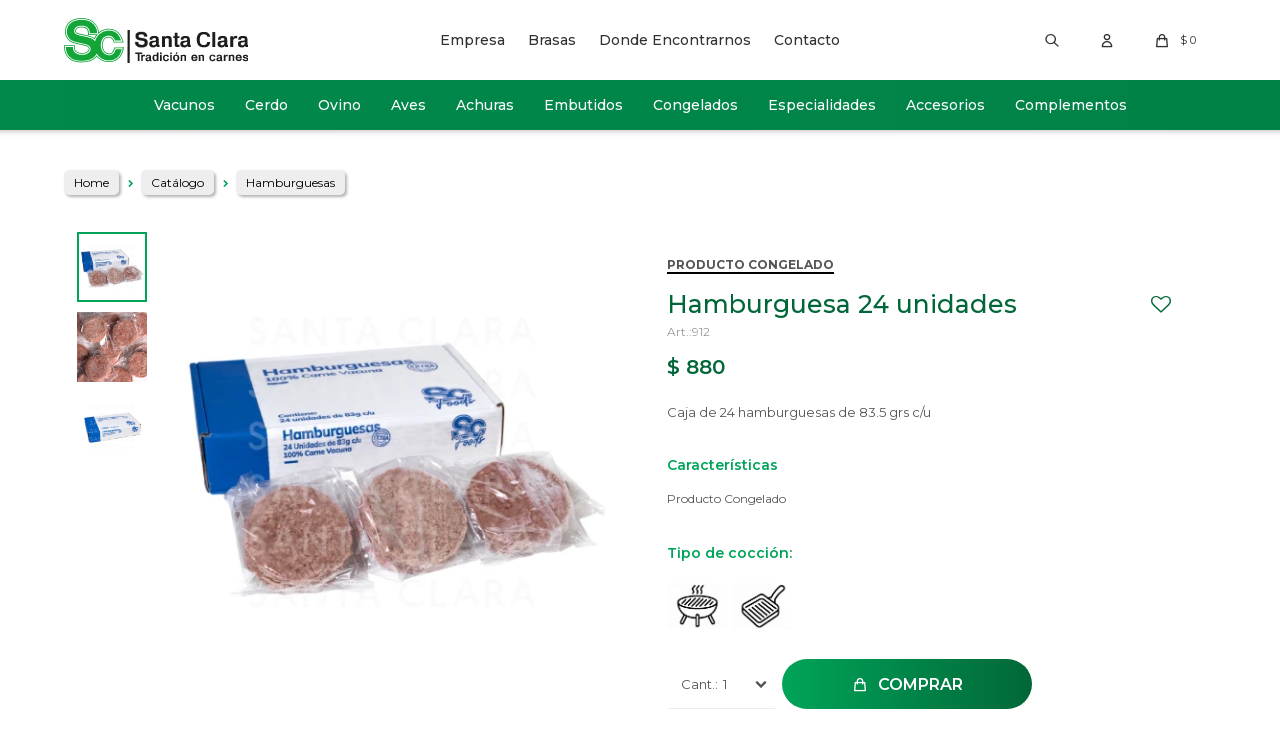

--- FILE ---
content_type: text/html; charset=utf-8
request_url: https://www.santaclara.uy/catalogo/hamburguesa-24-unidades_912_912
body_size: 9794
content:
 <!DOCTYPE html> <html lang="es" class="no-js"> <head itemscope itemtype="http://schema.org/WebSite"> <meta charset="utf-8" /> <script> const GOOGLE_MAPS_CHANNEL_ID = '38'; </script> <link rel='preconnect' href='https://f.fcdn.app' /> <link rel='preconnect' href='https://fonts.googleapis.com' /> <link rel='preconnect' href='https://www.facebook.com' /> <link rel='preconnect' href='https://www.google-analytics.com' /> <link rel="dns-prefetch" href="https://cdnjs.cloudflare.com" /> <title itemprop='name'>Hamburguesa 24 unidades - Frigorífico Santa Clara — Santa Clara</title> <meta name="description" content="Caja de 24 hamburguesas de 83.5 grs c/u" /> <meta name="keywords" content="" /> <link itemprop="url" rel="canonical" href="https://www.santaclara.uy/catalogo/hamburguesa-24-unidades_912_912" /> <meta property="og:title" content="Hamburguesa 24 unidades - Frigorífico Santa Clara — Santa Clara" /><meta property="og:description" content="Caja de 24 hamburguesas de 83.5 grs c/u" /><meta property="og:type" content="product" /><meta property="og:image" content="https://f.fcdn.app/imgs/50686a/www.santaclara.uy/abscuy/c6d7/webp/catalogo/912_912_1/480x480/hamburguesa-24-unidades-hamburguesa-24-unidades.jpg"/><meta property="og:url" content="https://www.santaclara.uy/catalogo/hamburguesa-24-unidades_912_912" /><meta property="og:site_name" content="Santa Clara" /> <meta name='twitter:description' content='Caja de 24 hamburguesas de 83.5 grs c/u' /> <meta name='twitter:image' content='https://f.fcdn.app/imgs/50686a/www.santaclara.uy/abscuy/c6d7/webp/catalogo/912_912_1/480x480/hamburguesa-24-unidades-hamburguesa-24-unidades.jpg' /> <meta name='twitter:url' content='https://www.santaclara.uy/catalogo/hamburguesa-24-unidades_912_912' /> <meta name='twitter:card' content='summary' /> <meta name='twitter:title' content='Hamburguesa 24 unidades - Frigorífico Santa Clara — Santa Clara' /> <script>document.getElementsByTagName('html')[0].setAttribute('class', 'js ' + ('ontouchstart' in window || navigator.msMaxTouchPoints ? 'is-touch' : 'no-touch'));</script> <script> var FN_TC = { M1 : 39.11, M2 : 1 }; </script> <meta id='viewportMetaTag' name="viewport" content="width=device-width, initial-scale=1.0, maximum-scale=1,user-scalable=no"> <link rel="shortcut icon" href="https://f.fcdn.app/assets/commerce/www.santaclara.uy/ad1e_2be9/public/web/favicon.ico" /> <link rel="apple-itouch-icon" href="https://f.fcdn.app/assets/commerce/www.santaclara.uy/2d36_f50e/public/web/favicon.png" /> <link rel="preconnect" href="https://fonts.googleapis.com"> <link rel="preconnect" href="https://fonts.gstatic.com" crossorigin> <link href="https://fonts.googleapis.com/css2?family=Montserrat:ital,wght@0,100..900;1,100..900&display=swap" rel="stylesheet"> <link href="https://fonts.googleapis.com/css2?family=Material+Symbols+Outlined" rel="stylesheet" /> <link href="https://f.fcdn.app/assets/commerce/www.santaclara.uy/0000_f507/s.99786595482341491139493892455513.css" rel="stylesheet"/> <script src="https://f.fcdn.app/assets/commerce/www.santaclara.uy/0000_f507/s.22465061166620637415271552419205.js"></script> <!--[if lt IE 9]> <script type="text/javascript" src="https://cdnjs.cloudflare.com/ajax/libs/html5shiv/3.7.3/html5shiv.js"></script> <![endif]--> <link rel="manifest" href="https://f.fcdn.app/assets/manifest.json" /> </head> <body id='pgCatalogoDetalle' class='headerMenuFullWidth footer2 headerSubMenuFade buscadorSlideTop compraSlide compraLeft filtrosFixed fichaMobileFixedActions items4 layout03'> <div id="pre"> <div id="wrapper"> <header id="header" role="banner"> <div class="cnt"> <div id="logo"><a href="/"><img src="https://f.fcdn.app/assets/commerce/www.santaclara.uy/24c2_84c5/public/web/img/logo.svg" alt="Santa Clara" /></a></div> <nav id="menu" data-fn="fnMainMenu"> <ul class="lst main"> <li class="it vacunos"> <a target="_self" href="https://www.santaclara.uy/vacunos" class="tit">Vacunos</a> <div class="subMenu"> <div class="cnt"> <ul> <li class="hdr "><a target="_self" href="javascript:;" class="tit">Cortes vacunos</a></li> <li><a href="https://www.santaclara.uy/vacunos/aranita" target="_self">Arañita</a></li> <li><a href="https://www.santaclara.uy/vacunos/asado" target="_self">Asado</a></li> <li><a href="https://www.santaclara.uy/vacunos/bife-ancho" target="_self">Bife ancho</a></li> <li><a href="https://www.santaclara.uy/vacunos/bife-angosto" target="_self">Bife angosto</a></li> <li><a href="https://www.santaclara.uy/vacunos/bife-de-vacio" target="_self">Bife de vacío</a></li> <li><a href="https://www.santaclara.uy/vacunos/carne-picada" target="_self">Carne picada</a></li> <li><a href="https://www.santaclara.uy/vacunos/colita-de-cuadril" target="_self">Colita de cuadril</a></li> <li><a href="https://www.santaclara.uy/vacunos/costillas" target="_self">Costillas</a></li> <li><a href="https://www.santaclara.uy/vacunos/cuadril" target="_self">Cuadril</a></li> <li><a href="https://www.santaclara.uy/vacunos/entrana" target="_self">Entraña</a></li> <li><a href="https://www.santaclara.uy/vacunos/lomo" target="_self">Lomo</a></li> <li><a href="https://www.santaclara.uy/vacunos/matambre" target="_self">Matambre</a></li> <li><a href="https://www.santaclara.uy/vacunos/nalga" target="_self">Nalga</a></li> <li><a href="https://www.santaclara.uy/vacunos/paleta" target="_self">Paleta</a></li> <li><a href="https://www.santaclara.uy/vacunos/picana" target="_self">Picaña</a></li> <li><a href="https://www.santaclara.uy/vacunos/pulpon" target="_self">Pulpón</a></li> <li><a href="https://www.santaclara.uy/vacunos/peceto" target="_self">Peceto</a></li> <li><a href="https://www.santaclara.uy/vacunos/lengua" target="_self">Lengua</a></li> </ul> <ul> <li class="hdr "><a target="_self" href="javascript:;" class="tit">Tipos de cocción</a></li> <li><a href="https://www.santaclara.uy/vacunos?tipo-de-coccion=olla" target="_self">Olla</a></li> <li><a href="https://www.santaclara.uy/vacunos?tipo-de-coccion=parrilla" target="_self">Parrilla</a></li> <li><a href="https://www.santaclara.uy/vacunos?tipo-de-coccion=plancha" target="_self">Plancha</a></li> <li><a href="https://www.santaclara.uy/vacunos?tipo-de-coccion=horno" target="_self">Horno</a></li> </ul> <ul> <li class="hdr "><a target="_self" href="javascript:;" class="tit">Tipo</a></li> <li><a href="https://www.santaclara.uy/vacunos?tipo=feedlot" target="_self">Feedlot</a></li> <li><a href="https://www.santaclara.uy/vacunos?tipo=angus" target="_self">Angus</a></li> </ul> </div> </div> </li> <li class="it cerdo"> <a target="_self" href="https://www.santaclara.uy/cerdo" class="tit">Cerdo</a> <div class="subMenu"> <div class="cnt"> <ul> <li class="hdr "><a target="_self" href="javascript:;" class="tit">Cortes de cerdo</a></li> <li><a href="https://www.santaclara.uy/cerdo/bondiola" target="_self">Bondiola</a></li> <li><a href="https://www.santaclara.uy/cerdo/carne-picada-de-cerdo" target="_self">Carne picada de cerdo</a></li> <li><a href="https://www.santaclara.uy/cerdo/carre-de-cerdo" target="_self">Carre de cerdo</a></li> <li><a href="https://www.santaclara.uy/cerdo/costillas-de-cerdo" target="_self">Costillas de cerdo</a></li> <li><a href="https://www.santaclara.uy/cerdo/pamplonas" target="_self">Pamplonas</a></li> <li><a href="https://www.santaclara.uy/cerdo/secreto" target="_self">Secreto</a></li> <li><a href="https://www.santaclara.uy/cerdo/cerdo-matambrito" target="_self">Matambrito</a></li> <li><a href="https://www.santaclara.uy/cerdo/cerdo-solomillo" target="_self">Solomillo</a></li> <li><a href="https://www.santaclara.uy/cerdo/asado-de-cerdo" target="_self">Asado de Cerdo</a></li> </ul> <ul> <li class="hdr "><a target="_self" href="javascript:;" class="tit">Tipo de cocción</a></li> <li><a href="https://www.santaclara.uy/cerdo?tipo-de-coccion=olla" target="_self">Olla</a></li> <li><a href="https://www.santaclara.uy/cerdo?tipo-de-coccion=parrilla" target="_self">Parrilla</a></li> <li><a href="https://www.santaclara.uy/cerdo?tipo-de-coccion=plancha" target="_self">Plancha</a></li> <li><a href="https://www.santaclara.uy/cerdo?tipo-de-coccion=horno" target="_self">Horno</a></li> </ul> </div> </div> </li> <li class="it ovino"> <a target="_self" href="https://www.santaclara.uy/ovino" class="tit">Ovino</a> <div class="subMenu"> <div class="cnt"> <ul> <li class="hdr "><a target="_self" href="javascript:;" class="tit">Cortes ovinos</a></li> <li><a href="https://www.santaclara.uy/ovino/asado-ovino" target="_self">Asado Ovino</a></li> <li><a href="https://www.santaclara.uy/ovino/cordero" target="_self">Cordero</a></li> <li><a href="https://www.santaclara.uy/ovino/cuadril-de-cordero" target="_self">Cuadril de cordero</a></li> <li><a href="https://www.santaclara.uy/ovino/lomo-de-cordero" target="_self">Lomo de cordero</a></li> <li><a href="https://www.santaclara.uy/ovino/paleta-de-cordero" target="_self">Paleta de cordero</a></li> <li><a href="https://www.santaclara.uy/ovino/pierna" target="_self">Pierna</a></li> </ul> <ul> <li class="hdr "><a target="_self" href="javascript:;" class="tit">Tipo de cocción</a></li> <li><a href="https://www.santaclara.uy/ovino?tipo-de-coccion=parrilla" target="_self">Parrilla</a></li> <li><a href="https://www.santaclara.uy/ovino?tipo-de-coccion=horno" target="_self">Horno</a></li> </ul> </div> </div> </li> <li class="it aves"> <a target="_self" href="https://www.santaclara.uy/aves" class="tit">Aves</a> <div class="subMenu"> <div class="cnt"> <ul> <li class=" suprema"><a target="_self" href="https://www.santaclara.uy/aves/suprema" class="tit">Suprema</a></li> <li class=" milanesas-de-pollo"><a target="_self" href="https://www.santaclara.uy/aves/milanesas/milanesas-de-pollo" class="tit">Milanesas de pollo</a></li> <li class=" pata"><a target="_self" href="https://www.santaclara.uy/aves/pata" class="tit">Pata</a></li> <li class=" muslo"><a target="_self" href="https://www.santaclara.uy/aves/muslo" class="tit">Muslo</a></li> <li class=" elaborados"><a target="_self" href="https://www.santaclara.uy/aves/elaborados" class="tit">Elaborados</a></li> </ul> </div> </div> </li> <li class="it achuras"> <a target="_self" href="https://www.santaclara.uy/achuras" class="tit">Achuras</a> <div class="subMenu"> <div class="cnt"> <ul> <li class=" chinchulin"><a target="_self" href="https://www.santaclara.uy/achuras/chinchulin" class="tit">Chinchulín</a></li> <li class=" chotos"><a target="_self" href="https://www.santaclara.uy/achuras/chotos" class="tit">Chotos</a></li> <li class=" mollejas"><a target="_self" href="https://www.santaclara.uy/achuras/mollejas" class="tit">Mollejas</a></li> <li class=" mondongo"><a target="_self" href="https://www.santaclara.uy/achuras/mondongo" class="tit">Mondongo</a></li> <li class=" rinones"><a target="_self" href="https://www.santaclara.uy/achuras/rinones" class="tit">Riñones</a></li> <li class=" tripa-gorda"><a target="_self" href="https://www.santaclara.uy/achuras/tripa-gorda" class="tit">Tripa gorda</a></li> </ul> </div> </div> </li> <li class="it embutidos"> <a target="_self" href="https://www.santaclara.uy/embutidos" class="tit">Embutidos</a> <div class="subMenu"> <div class="cnt"> <ul> <li class=" chorizos"><a target="_self" href="https://www.santaclara.uy/embutidos/chorizos" class="tit">Chorizos</a></li> <li class=" morcillas"><a target="_self" href="https://www.santaclara.uy/embutidos/morcillas" class="tit">Morcillas</a></li> </ul> </div> </div> </li> <li class="it congelados"> <a target="_self" href="https://www.santaclara.uy/congelados" class="tit">Congelados</a> <div class="subMenu"> <div class="cnt"> <ul> <li class=" milanesas"><a target="_self" href="https://www.santaclara.uy/congelados/milanesas" class="tit">Milanesas</a></li> <li class=" hamburguesas"><a target="_self" href="https://www.santaclara.uy/congelados/hamburguesas" class="tit">Hamburguesas</a></li> <li class=""><a target="_self" href="/vacunos/carne-picada?presentacion=producto-congelado" class="tit">Carne picada</a></li> <li class=""><a target="_self" href="/cerdo/carne-picada-de-cerdo?presentacion=producto-congelado" class="tit">Carne picada de cerdo</a></li> <li class=""><a target="_self" href="/cerdo/bondiola?presentacion=producto-congelado" class="tit">Bondiola</a></li> <li class=""><a target="_self" href="/cerdo/secreto?presentacion=producto-congelado" class="tit">Secreto</a></li> <li class=""><a target="_self" href="/cerdo/carre-de-cerdo?presentacion=producto-congelado" class="tit">Carre de cerdo</a></li> <li class=""><a target="_self" href="/cerdo/pamplonas?presentacion=producto-congelado" class="tit">Pamplonas</a></li> </ul> </div> </div> </li> <li class="it especialidades"> <a target="_self" href="https://www.santaclara.uy/especialidades" class="tit">Especialidades</a> <div class="subMenu"> <div class="cnt"> <ul> <li class=" bife-ancho"><a target="_self" href="https://www.santaclara.uy/especialidades/bife-ancho" class="tit">Bife ancho</a></li> <li class=" bife-angosto"><a target="_self" href="https://www.santaclara.uy/especialidades/bife-angosto" class="tit">Bife angosto</a></li> <li class=" costillas"><a target="_self" href="https://www.santaclara.uy/especialidades/costillas" class="tit">Costillas</a></li> </ul> </div> </div> </li> <li class="it accesorios"> <a target="_self" href="https://www.santaclara.uy/accesorios" class="tit">Accesorios</a> <div class="subMenu"> <div class="cnt"> <ul> <li class=" remeras"><a target="_self" href="https://www.santaclara.uy/accesorios/remeras" class="tit">Indumentaria</a></li> <li class=" manual-de-parrilla"><a target="_self" href="https://www.santaclara.uy/accesorios/manual-de-parrilla" class="tit">Manual de parrilla</a></li> <li class=" posters-brasas"><a target="_self" href="https://www.santaclara.uy/accesorios/posters-brasas" class="tit">Pósters Brasas</a></li> </ul> </div> </div> </li> <li class="it complementos"> <a target="_self" href="https://www.santaclara.uy/complementos" class="tit">Complementos</a> <div class="subMenu"> <div class="cnt"> <ul> <li class=" pan-de-ajo"><a target="_self" href="https://www.santaclara.uy/complementos/pan-de-ajo" class="tit">Pan de ajo</a></li> <li class=" queso-parrillero"><a target="_self" href="https://www.santaclara.uy/complementos/queso-parrillero" class="tit">Queso parrillero</a></li> <li class=" copetin"><a target="_self" href="https://www.santaclara.uy/complementos/copetin" class="tit">Copetín</a></li> </ul> </div> </div> </li> </ul> </nav> <div class="toolsItem frmBusqueda" data-version='1'> <button type="button" class="btnItem btnMostrarBuscador"> <span class="ico"></span> <span class="txt"></span> </button> <form action="/catalogo"> <div class="cnt"> <span class="btnCerrar"> <span class="ico"></span> <span class="txt"></span> </span> <label class="lbl"> <b>Buscar productos</b> <input maxlength="48" required="" autocomplete="off" type="search" name="q" placeholder="Buscar productos..." /> </label> <button class="btnBuscar" type="submit"> <span class="ico"></span> <span class="txt"></span> </button> </div> </form> </div> <div class="toolsItem accesoMiCuentaCnt" data-logged="off" data-version='1'> <a href="/mi-cuenta" class="btnItem btnMiCuenta"> <span class="ico"></span> <span class="txt"></span> <span class="usuario"> <span class="nombre"></span> <span class="apellido"></span> </span> </a> <div class="miCuentaMenu"> <ul class="lst"> <li class="it"><a href='/mi-cuenta/mis-datos' class="tit" >Mis datos</a></li> <li class="it"><a href='/mi-cuenta/direcciones' class="tit" >Mis direcciones</a></li> <li class="it"><a href='/mi-cuenta/compras' class="tit" >Mis compras</a></li> <li class="it"><a href='/mi-cuenta/wish-list' class="tit" >Wish List</a></li> <li class="it itSalir"><a href='/salir' class="tit" >Salir</a></li> </ul> </div> </div> <div id="miCompra" data-show="off" data-fn="fnMiCompra" class="toolsItem" data-version="1"> </div> <div id="infoTop"><span class="tel">2601 40 10*</span> <span class="info">Horario Expedición: Lunes a Viernes de 8:00 a 19:00 hrs. Sábados de 8:00 a 18:00 hrs. Pick-up: Lunes a Sábados de 8:00 a 22:00 h</span></div> <nav id="menuTop"> <ul class="lst"> <li class="it "><a target="_self" class="tit" href="https://abscuy.fenicio.com.uy/empresa">Empresa</a></li> <li class="it "><a target="_self" class="tit" href="https://abscuy.fenicio.com.uy/brasas">Brasas</a></li> <li class="it "><a target="_self" class="tit" href="https://abscuy.fenicio.com.uy/tiendas#!Uruguay">Donde Encontrarnos</a></li> <li class="it "><a target="_self" class="tit" href="https://www.santaclara.uy/contacto">Contacto</a></li> </ul> </nav> <a id="btnMainMenuMobile" href="javascript:mainMenuMobile.show();"><span class="ico">&#59421;</span><span class="txt">Menú</span></a> </div> </header> <!-- end:header --> <div id="central"> <section id="main" role="main"> <div id="fichaProducto" class="" data-tit="Hamburguesa 24 unidades - Frigorífico Santa Clara" data-totImagenes="3" data-agotado="off"> <ol id="breadcrumbs" itemscope itemtype="https://schema.org/BreadcrumbList"> <li class="breadcrumb" itemprop="itemListElement" itemscope itemtype="https://schema.org/ListItem"> <a itemscope itemtype="https://schema.org/WebPage" itemprop="item" itemid="https://www.santaclara.uy/" href="https://www.santaclara.uy/"> <span itemprop="name">Home</span> </a> <meta itemprop="position" content="1"/> </li> <li class="breadcrumb" itemprop="itemListElement" itemscope itemtype="https://schema.org/ListItem"> <a itemscope itemtype="https://schema.org/WebPage" itemprop="item" itemid="https://www.santaclara.uy/catalogo" href="https://www.santaclara.uy/catalogo"> <span itemprop="name">Catálogo</span> </a> <meta itemprop="position" content="2"/> </li> <li class="breadcrumb" itemprop="itemListElement" itemscope itemtype="https://schema.org/ListItem"> <a itemscope itemtype="https://schema.org/WebPage" itemprop="item" itemid="https://www.santaclara.uy/catalogo/hamburguesas" href="https://www.santaclara.uy/catalogo/hamburguesas"> <span itemprop="name">Hamburguesas</span> </a> <meta itemprop="position" content="3"/> </li> </ol> <div class="cnt"> <div class="col-50 col-izq"> <div class="thumbs-video"> <ul class="lst lstThumbs"> <li class="it"> <a target="_blank" data-standard="//f.fcdn.app/imgs/50686a/www.santaclara.uy/abscuy/c6d7/webp/catalogo/912_912_1/480x480/hamburguesa-24-unidades-hamburguesa-24-unidades.jpg" href="//f.fcdn.app/imgs/138db5/www.santaclara.uy/abscuy/c6d7/webp/catalogo/912_912_1/2000-2000/hamburguesa-24-unidades-hamburguesa-24-unidades.jpg"><img loading='lazy' src='//f.fcdn.app/imgs/50686a/www.santaclara.uy/abscuy/c6d7/webp/catalogo/912_912_1/480x480/hamburguesa-24-unidades-hamburguesa-24-unidades.jpg' alt='Hamburguesa 24 unidades Hamburguesa 24 unidades' width='480' height='480' /></a> </li> <li class="it"> <a target="_blank" data-standard="//f.fcdn.app/imgs/e3abaa/www.santaclara.uy/abscuy/8b83/webp/catalogo/912_912_2/480x480/hamburguesa-24-unidades-hamburguesa-24-unidades.jpg" href="//f.fcdn.app/imgs/50d3e1/www.santaclara.uy/abscuy/8b83/webp/catalogo/912_912_2/2000-2000/hamburguesa-24-unidades-hamburguesa-24-unidades.jpg"><img loading='lazy' src='//f.fcdn.app/imgs/e3abaa/www.santaclara.uy/abscuy/8b83/webp/catalogo/912_912_2/480x480/hamburguesa-24-unidades-hamburguesa-24-unidades.jpg' alt='Hamburguesa 24 unidades Hamburguesa 24 unidades' width='480' height='480' /></a> </li> <li class="it"> <a target="_blank" data-standard="//f.fcdn.app/imgs/8f6f60/www.santaclara.uy/abscuy/6b29/webp/catalogo/912_912_3/480x480/hamburguesa-24-unidades-hamburguesa-24-unidades.jpg" href="//f.fcdn.app/imgs/a9925a/www.santaclara.uy/abscuy/6b29/webp/catalogo/912_912_3/2000-2000/hamburguesa-24-unidades-hamburguesa-24-unidades.jpg"><img loading='lazy' src='//f.fcdn.app/imgs/8f6f60/www.santaclara.uy/abscuy/6b29/webp/catalogo/912_912_3/480x480/hamburguesa-24-unidades-hamburguesa-24-unidades.jpg' alt='Hamburguesa 24 unidades Hamburguesa 24 unidades' width='480' height='480' /></a> </li> </ul> </div> <div class="imagenProducto" data-fn="fnGaleria"> <span class="item zoom"> <a class="img source" href="//f.fcdn.app/imgs/138db5/www.santaclara.uy/abscuy/c6d7/webp/catalogo/912_912_1/2000-2000/hamburguesa-24-unidades-hamburguesa-24-unidades.jpg"> <img loading='lazy' data-src-g="//f.fcdn.app/imgs/77f42b/www.santaclara.uy/abscuy/c6d7/webp/catalogo/912_912_1/1920-1200/hamburguesa-24-unidades-hamburguesa-24-unidades.jpg" src='//f.fcdn.app/imgs/50686a/www.santaclara.uy/abscuy/c6d7/webp/catalogo/912_912_1/480x480/hamburguesa-24-unidades-hamburguesa-24-unidades.jpg' alt='Hamburguesa 24 unidades Hamburguesa 24 unidades' width='480' height='480' /> </a> </span> <span class="item zoom"> <a class="img source" href="//f.fcdn.app/imgs/50d3e1/www.santaclara.uy/abscuy/8b83/webp/catalogo/912_912_2/2000-2000/hamburguesa-24-unidades-hamburguesa-24-unidades.jpg"> <img loading='lazy' data-src-g="//f.fcdn.app/imgs/0f30ca/www.santaclara.uy/abscuy/8b83/webp/catalogo/912_912_2/1920-1200/hamburguesa-24-unidades-hamburguesa-24-unidades.jpg" src='//f.fcdn.app/imgs/e3abaa/www.santaclara.uy/abscuy/8b83/webp/catalogo/912_912_2/480x480/hamburguesa-24-unidades-hamburguesa-24-unidades.jpg' alt='Hamburguesa 24 unidades Hamburguesa 24 unidades' width='480' height='480' /> </a> </span> <span class="item zoom"> <a class="img source" href="//f.fcdn.app/imgs/a9925a/www.santaclara.uy/abscuy/6b29/webp/catalogo/912_912_3/2000-2000/hamburguesa-24-unidades-hamburguesa-24-unidades.jpg"> <img loading='lazy' data-src-g="//f.fcdn.app/imgs/4b437b/www.santaclara.uy/abscuy/6b29/webp/catalogo/912_912_3/1920-1200/hamburguesa-24-unidades-hamburguesa-24-unidades.jpg" src='//f.fcdn.app/imgs/8f6f60/www.santaclara.uy/abscuy/6b29/webp/catalogo/912_912_3/480x480/hamburguesa-24-unidades-hamburguesa-24-unidades.jpg' alt='Hamburguesa 24 unidades Hamburguesa 24 unidades' width='480' height='480' /> </a> </span> <div class="cocardas"></div> </div> </div> <div class="col-50 col-der"> <div class="hdr"> <span class="cocardasTexto"><span class="grupo grupo11">Producto congelado</span></span> <h1 class="tit">Hamburguesa 24 unidades</h1> <span class="btnWishlist" data-fn="fnEditWishList" data-cod-producto="912" data-cod-variante="912"> </span> <div class="cod">912</div> </div> <div class="preciosWrapper"> <div class="precios"> <strong class="precio venta"><span class="sim">$</span> <span class="monto">880</span></strong> </div> </div> <div class="desc"> <p>Caja de 24 hamburguesas de 83.5 grs c/u</p> </div> <div style="display: none;" id="_jsonDataFicha_"> {"sku":{"fen":"1:912:912:U:1","com":"912::U"},"producto":{"codigo":"912","nombre":"Hamburguesa 24 unidades","categoria":"Hamburguesas","marca":"SC Foods_azul"},"variante":{"codigo":"912","codigoCompleto":"912912","nombre":"Hamburguesa 24 unidades","nombreCompleto":"Hamburguesa 24 unidades","img":{"u":"\/\/f.fcdn.app\/imgs\/3b546f\/www.santaclara.uy\/abscuy\/c6d7\/webp\/catalogo\/912_912_1\/1024-1024\/hamburguesa-24-unidades-hamburguesa-24-unidades.jpg"},"url":"https:\/\/www.santaclara.uy\/catalogo\/hamburguesa-24-unidades_912_912","tieneStock":true,"ordenVariante":"999"},"nomPresentacion":"Talle \u00fanico","nombre":"Hamburguesa 24 unidades","nombreCompleto":"Hamburguesa 24 unidades","precioMonto":880,"moneda":{"nom":"M1","nro":858,"cod":"UYU","sim":"$"},"sale":false,"outlet":false,"nuevo":false,"carac":{"presentacion":"Congelados","presentacion-de-producto":"Producto Congelado","tipo-de-coccion":"Parrilla, Plancha"}} </div> <div id="blkCaracteristicas" class="blk"> <div class="hdr"> <div class="tit">Características</div> </div> <div class="cnt"> <div class="lst lstCaracteristicas"><div class="it" data-codigo="presentacion-de-producto"> <span class="tit">Presentación de producto</span> <span class="val">Producto Congelado</span></div></div> </div> </div> <div class="cnt"> <p class="tipos-coccion">Tipo de cocción:</p> <div class="imagen-coccion"> <p><img src="//f.fcdn.app/imgs/7d8ad7/www.santaclara.uy/abscuy/29d3/webp/wysiwyg/1/1000-1000/62-parrilla-4.jpg" style="width: 124px;" class="fr-fic fr-dib"><img src="//f.fcdn.app/imgs/6412ca/www.santaclara.uy/abscuy/9636/webp/wysiwyg/1/1000-1000/27-plancha2.jpg" style="width: 123px;" class="fr-fic fr-dib"></p> </div> </div> <div class="logoMarca"><img loading='lazy' src='//f.fcdn.app/imgs/243111/www.santaclara.uy/abscuy/aae8/webp/marcas/sc-foods-azul/0x0/sc-foods-azul' alt='SC Foods_azul' /></div> <form id="frmComprarArticulo" class="frmComprar" action="/mi-compra?o=agregar" method="post"> <div class="cnt"> <input type="hidden" name="sku" value="1:912:912:U:1" /> <div id="mainActions"> <select required name="qty" class="custom"> <option>1</option> <option>2</option> <option>3</option> <option>4</option> <option>5</option> <option>6</option> <option>7</option> <option>8</option> <option>9</option> <option>10</option> </select> <button id="btnComprar" type="submit" class="btn btn01">Comprar</button> </div> </div> </form> <div class="blkCompartir"> <a class="btnFacebook" title="Compartir en Facebook" target="_blank" href="http://www.facebook.com/share.php?u=https://www.santaclara.uy/catalogo/hamburguesa-24-unidades_912_912"><span class="ico">&#59392;</span><span class="txt">Facebook</span></a> <a class="btnTwitter" title="Compartir en Twitter" target="_blank" href="https://twitter.com/intent/tweet?url=https%3A%2F%2Fwww.santaclara.uy%2Fcatalogo%2Fhamburguesa-24-unidades_912_912&text=Me%20gust%C3%B3%20el%20producto%20Hamburguesa%2024%20unidades"><span class="ico">&#59393;</span><span class="txt">Twitter</span></a> <a class="btnPinterest" title="Compartir en Pinterest" target="_blank" href="http://pinterest.com/pin/create/bookmarklet/?media=http://f.fcdn.app/imgs/3eac01/www.santaclara.uy/abscuy/c6d7/webp/catalogo/912_912_1/480_480/hamburguesa-24-unidades-hamburguesa-24-unidades.jpg&url=https://www.santaclara.uy/catalogo/hamburguesa-24-unidades_912_912&is_video=false&description=Hamburguesa+24+unidades"><span class="ico">&#59395;</span><span class="txt">Pinterest</span></a> <a class="btnWhatsapp" title="Compartir en Whatsapp" target="_blank" href="whatsapp://send?text=Me+gust%C3%B3+el+producto+https%3A%2F%2Fwww.santaclara.uy%2Fcatalogo%2Fhamburguesa-24-unidades_912_912" data-action="share/whatsapp/share"><span class="ico">&#59398;</span><span class="txt">Whatsapp</span></a> </div> <div id="infoEnvio" class="blk" data-fn="fnAmpliarInfoFicha"> <span class="overlay close"></span> <div class="hdr"> <span class="tit">Envíos</span> </div> <div class="cnt"> <ul> <li> <span>Envíos en Montevideo y Ciudad de la Costa (VaEnvio):</span> Envío sin costo en compras mayores a $ 2.000 | Costo normal: $ 200. </li> <li> <span>Envíos en Montevideo y Ciudad de la Costa (VaEnvio):</span> Envío sin costo en compras mayores a $ 2.000 | Costo normal: $ 200. </li> </ul> </div> </div> <div id="infoMediosDePago" class="blk" data-fn="fnAmpliarInfoFicha"> <span class="overlay close"></span> <div class="hdr"> <span class="tit">Medios de pago</span> </div> <div class="cnt"> <div> <ul class='lst lstMediosDePago'> <li class='it master'><img loading="lazy" src="https://f.fcdn.app/logos/c/master.svg" alt="master" height="20" /></li> <li class='it oca'><img loading="lazy" src="https://f.fcdn.app/logos/c/oca.svg" alt="oca" height="20" /></li> <li class='it visa'><img loading="lazy" src="https://f.fcdn.app/logos/c/visa.svg" alt="visa" height="20" /></li> </ul> </div> </div> </div> <div id="informacionAdicional" class="blk" data-fn="fnAmpliarInfoFicha"> <span class="overlay close"></span> <div class="hdr"> <span class="tit">Información adicional</span> </div> <div class="cnt"> <div class="text"> 100% carne </div> </div> </div> </div> </div> <div class="tabs blkDetalle" data-fn="fnCrearTabs"> </div> <div class="nav" id="blkProductosRelacionados" data-fn="fnSwiperSlider" data-breakpoints-slides='[2,3,6]' data-breakpoints-spacing='[20,20,20]'> <div class="swiper blkProductos"> <div class="hdr"> <div class="tit">Productos que te pueden interesar</div> </div> <div class="cnt"> <div class='articleList aListProductos ' data-tot='3' data-totAbs='0' data-cargarVariantes='0'><div class='it grp2 grp9 grp11' data-disp='1' data-codProd='927' data-codVar='927' data-im='//f.fcdn.app/imgs/b0f03d/www.santaclara.uy/abscuy/044c/webp/catalogo/927_927_0/40x40/hamburguesa-brasas-hamburguesa-brasas.jpg'><div class='cnt'><a class="img" href="https://www.santaclara.uy/catalogo/hamburguesa-brasas_927_927" title="Hamburguesa Brasas"> <div class="logoMarca"><img loading='lazy' src='//f.fcdn.app/imgs/477013/www.santaclara.uy/abscuy/4a45/webp/marcas/brasas-blanco/0x0/brasas-blanco' alt='Brasas_blanco' /></div> <div class="cocardas"></div> <img loading='lazy' src='//f.fcdn.app/imgs/ef349d/www.santaclara.uy/abscuy/d02b/webp/catalogo/927_927_1/480x480/hamburguesa-brasas-hamburguesa-brasas.jpg' alt='Hamburguesa Brasas Hamburguesa Brasas' width='480' height='480' /> </a> <div class="info"> <a class="tit" href="https://www.santaclara.uy/catalogo/hamburguesa-brasas_927_927" title="Hamburguesa Brasas">Hamburguesa Brasas</a> <div class="preciosWrapper"> <div class="precios"> <strong class="precio venta"><span class="sim">$</span> <span class="monto">462</span></strong> </div> </div> <span class="cocardasTexto"><span class="grupo grupo11">Producto congelado</span></span> <button class="btn btn01 btnComprar" onclick="miCompra.agregarArticulo('1:927:927:U:1',1)" data-sku="1:927:927:U:1"><span></span></button> <div class="variantes"></div> </div><input type="hidden" class="json" style="display:none" value="{&quot;sku&quot;:{&quot;fen&quot;:&quot;1:927:927:U:1&quot;,&quot;com&quot;:&quot;927::U&quot;},&quot;producto&quot;:{&quot;codigo&quot;:&quot;927&quot;,&quot;nombre&quot;:&quot;Hamburguesa Brasas&quot;,&quot;categoria&quot;:&quot;Hamburguesas&quot;,&quot;marca&quot;:&quot;Brasas_blanco&quot;},&quot;variante&quot;:{&quot;codigo&quot;:&quot;927&quot;,&quot;codigoCompleto&quot;:&quot;927927&quot;,&quot;nombre&quot;:&quot;Hamburguesa Brasas&quot;,&quot;nombreCompleto&quot;:&quot;Hamburguesa Brasas&quot;,&quot;img&quot;:{&quot;u&quot;:&quot;\/\/f.fcdn.app\/imgs\/b9f38e\/www.santaclara.uy\/abscuy\/d02b\/webp\/catalogo\/927_927_1\/1024-1024\/hamburguesa-brasas-hamburguesa-brasas.jpg&quot;},&quot;url&quot;:&quot;https:\/\/www.santaclara.uy\/catalogo\/hamburguesa-brasas_927_927&quot;,&quot;tieneStock&quot;:false,&quot;ordenVariante&quot;:&quot;999&quot;},&quot;nomPresentacion&quot;:&quot;Talle \u00fanico&quot;,&quot;nombre&quot;:&quot;Hamburguesa Brasas&quot;,&quot;nombreCompleto&quot;:&quot;Hamburguesa Brasas&quot;,&quot;precioMonto&quot;:462,&quot;moneda&quot;:{&quot;nom&quot;:&quot;M1&quot;,&quot;nro&quot;:858,&quot;cod&quot;:&quot;UYU&quot;,&quot;sim&quot;:&quot;$&quot;},&quot;sale&quot;:false,&quot;outlet&quot;:false,&quot;nuevo&quot;:false}" /></div></div><div class='it grp2 grp9 grp11' data-disp='1' data-codProd='911' data-codVar='911' data-im='//f.fcdn.app/imgs/e587c2/www.santaclara.uy/abscuy/967c/webp/catalogo/911_911_0/40x40/hamburguesas-48-unidades-hamburguesas-48-unidades.jpg'><div class='cnt'><a class="img" href="https://www.santaclara.uy/catalogo/hamburguesas-48-unidades_911_911" title="Hamburguesas 48 unidades"> <div class="logoMarca"><img loading='lazy' src='//f.fcdn.app/imgs/5d0f10/www.santaclara.uy/abscuy/77e6/webp/marcas/santa-clara-verde/0x0/santa-clara-verde' alt='Santa Clara_verde' /></div> <div class="cocardas"></div> <img loading='lazy' src='//f.fcdn.app/imgs/02a7ca/www.santaclara.uy/abscuy/967c/webp/catalogo/911_911_1/480x480/hamburguesas-48-unidades-hamburguesas-48-unidades.jpg' alt='Hamburguesas 48 unidades Hamburguesas 48 unidades' width='480' height='480' /> <span data-fn="fnLoadImg" data-src="//f.fcdn.app/imgs/59f23b/www.santaclara.uy/abscuy/8b83/webp/catalogo/911_911_2/480x480/hamburguesas-48-unidades-hamburguesas-48-unidades.jpg" data-alt="" data-w="480" data-h="480"></span> </a> <div class="info"> <a class="tit" href="https://www.santaclara.uy/catalogo/hamburguesas-48-unidades_911_911" title="Hamburguesas 48 unidades">Hamburguesas 48 unidades</a> <div class="preciosWrapper"> <div class="precios"> <strong class="precio venta"><span class="sim">$</span> <span class="monto">1.155</span></strong> </div> </div> <span class="cocardasTexto"><span class="grupo grupo11">Producto congelado</span></span> <button class="btn btn01 btnComprar" onclick="miCompra.agregarArticulo('1:911:911:U:1',1)" data-sku="1:911:911:U:1"><span></span></button> <div class="variantes"></div> </div><input type="hidden" class="json" style="display:none" value="{&quot;sku&quot;:{&quot;fen&quot;:&quot;1:911:911:U:1&quot;,&quot;com&quot;:&quot;911::U&quot;},&quot;producto&quot;:{&quot;codigo&quot;:&quot;911&quot;,&quot;nombre&quot;:&quot;Hamburguesas 48 unidades&quot;,&quot;categoria&quot;:&quot;Hamburguesas&quot;,&quot;marca&quot;:&quot;Santa Clara_verde&quot;},&quot;variante&quot;:{&quot;codigo&quot;:&quot;911&quot;,&quot;codigoCompleto&quot;:&quot;911911&quot;,&quot;nombre&quot;:&quot;Hamburguesas 48 unidades&quot;,&quot;nombreCompleto&quot;:&quot;Hamburguesas 48 unidades&quot;,&quot;img&quot;:{&quot;u&quot;:&quot;\/\/f.fcdn.app\/imgs\/fbd386\/www.santaclara.uy\/abscuy\/967c\/webp\/catalogo\/911_911_1\/1024-1024\/hamburguesas-48-unidades-hamburguesas-48-unidades.jpg&quot;},&quot;url&quot;:&quot;https:\/\/www.santaclara.uy\/catalogo\/hamburguesas-48-unidades_911_911&quot;,&quot;tieneStock&quot;:false,&quot;ordenVariante&quot;:&quot;999&quot;},&quot;nomPresentacion&quot;:&quot;Talle \u00fanico&quot;,&quot;nombre&quot;:&quot;Hamburguesas 48 unidades&quot;,&quot;nombreCompleto&quot;:&quot;Hamburguesas 48 unidades&quot;,&quot;precioMonto&quot;:1155,&quot;moneda&quot;:{&quot;nom&quot;:&quot;M1&quot;,&quot;nro&quot;:858,&quot;cod&quot;:&quot;UYU&quot;,&quot;sim&quot;:&quot;$&quot;},&quot;sale&quot;:false,&quot;outlet&quot;:false,&quot;nuevo&quot;:false}" /></div></div><div class='it grp2 grp11' data-disp='1' data-codProd='910' data-codVar='910' data-im='//f.fcdn.app/imgs/05d461/www.santaclara.uy/abscuy/d02b/webp/catalogo/910_910_0/40x40/hamburguesa-brasas-caja-master-hamburguesa-brasas-caja-master.jpg'><div class='cnt'><a class="img" href="https://www.santaclara.uy/catalogo/hamburguesa-brasas-caja-master_910_910" title="Hamburguesa Brasas caja master"> <div class="logoMarca"><img loading='lazy' src='//f.fcdn.app/imgs/477013/www.santaclara.uy/abscuy/4a45/webp/marcas/brasas-blanco/0x0/brasas-blanco' alt='Brasas_blanco' /></div> <div class="cocardas"></div> <img loading='lazy' src='//f.fcdn.app/imgs/6c6794/www.santaclara.uy/abscuy/aa60/webp/catalogo/910_910_1/480x480/hamburguesa-brasas-caja-master-hamburguesa-brasas-caja-master.jpg' alt='Hamburguesa Brasas caja master Hamburguesa Brasas caja master' width='480' height='480' /> </a> <div class="info"> <a class="tit" href="https://www.santaclara.uy/catalogo/hamburguesa-brasas-caja-master_910_910" title="Hamburguesa Brasas caja master">Hamburguesa Brasas caja master</a> <div class="preciosWrapper"> <div class="precios"> <strong class="precio venta"><span class="sim">$</span> <span class="monto">4.188</span></strong> </div> </div> <span class="cocardasTexto"><span class="grupo grupo11">Producto congelado</span></span> <button class="btn btn01 btnComprar" onclick="miCompra.agregarArticulo('1:910:910:U:1',1)" data-sku="1:910:910:U:1"><span></span></button> <div class="variantes"></div> </div><input type="hidden" class="json" style="display:none" value="{&quot;sku&quot;:{&quot;fen&quot;:&quot;1:910:910:U:1&quot;,&quot;com&quot;:&quot;910::U&quot;},&quot;producto&quot;:{&quot;codigo&quot;:&quot;910&quot;,&quot;nombre&quot;:&quot;Hamburguesa Brasas caja master&quot;,&quot;categoria&quot;:&quot;Hamburguesas&quot;,&quot;marca&quot;:&quot;Brasas_blanco&quot;},&quot;variante&quot;:{&quot;codigo&quot;:&quot;910&quot;,&quot;codigoCompleto&quot;:&quot;910910&quot;,&quot;nombre&quot;:&quot;Hamburguesa Brasas caja master&quot;,&quot;nombreCompleto&quot;:&quot;Hamburguesa Brasas caja master&quot;,&quot;img&quot;:{&quot;u&quot;:&quot;\/\/f.fcdn.app\/imgs\/da314e\/www.santaclara.uy\/abscuy\/aa60\/webp\/catalogo\/910_910_1\/1024-1024\/hamburguesa-brasas-caja-master-hamburguesa-brasas-caja-master.jpg&quot;},&quot;url&quot;:&quot;https:\/\/www.santaclara.uy\/catalogo\/hamburguesa-brasas-caja-master_910_910&quot;,&quot;tieneStock&quot;:false,&quot;ordenVariante&quot;:&quot;999&quot;},&quot;nomPresentacion&quot;:&quot;Talle \u00fanico&quot;,&quot;nombre&quot;:&quot;Hamburguesa Brasas caja master&quot;,&quot;nombreCompleto&quot;:&quot;Hamburguesa Brasas caja master&quot;,&quot;precioMonto&quot;:4188,&quot;moneda&quot;:{&quot;nom&quot;:&quot;M1&quot;,&quot;nro&quot;:858,&quot;cod&quot;:&quot;UYU&quot;,&quot;sim&quot;:&quot;$&quot;},&quot;sale&quot;:false,&quot;outlet&quot;:false,&quot;nuevo&quot;:false}" /></div></div></div> </div> </div> </div> <script> $(document).ready(function() { $("#vimeovideo").on('click', function() { $(".vimeovideo").addClass("mostrarvideo"); $("#vimeovideo").addClass("bordeMiniatura"); $('.lstThumbs li a').removeClass("sld"); }); $('.lstThumbs li').on('click', function() { if($(".vimeovideo").hasClass("mostrarvideo")){ $(".vimeovideo").removeClass("mostrarvideo"); $("#vimeovideo").removeClass("bordeMiniatura"); } }); if ($(".imagenProducto .vimeovideo").length) { $("#vimeovideo").addClass("mostrarMiniatura"); } else { $("#vimeovideo").addClass("quitarMiniatura"); } var thumb; var image; $('.lstThumbs li:not(".video") a').on('click', function() { thumb = $(this).attr('href'); $(".imagenProducto .item:not(:first) .source").each(function() { $(this).closest('.easyzoom').removeClass('move'); image = $(this).attr('href'); if (image == thumb) { $(this).closest('.easyzoom').addClass('move'); } }); }); }); </script></div> <div style="display:none;" itemscope itemtype="http://schema.org/Product"> <span itemprop="brand">SC Foods_azul</span> <span itemprop="name">Hamburguesa 24 unidades</span> <img itemprop="image" src="//f.fcdn.app/imgs/77f42b/www.santaclara.uy/abscuy/c6d7/webp/catalogo/912_912_1/1920-1200/hamburguesa-24-unidades-hamburguesa-24-unidades.jpg" alt="Hamburguesa 24 unidades " /> <span itemprop="description">Caja de 24 hamburguesas de 83.5 grs c/u</span> <span itemprop="sku">912912</span> <link itemprop="itemCondition" href="http://schema.org/NewCondition"/> <span itemprop="offers" itemscope itemtype="http://schema.org/Offer"> <meta itemprop="priceCurrency" content="UYU"/> <meta itemprop="price" content="880"> <meta itemprop="priceValidUntil" content=""> <link itemprop="itemCondition" href="http://schema.org/NewCondition"/> <link itemprop="availability" href="http://schema.org/InStock"/> <span itemprop="url">https://www.santaclara.uy/catalogo/hamburguesa-24-unidades_912_912</span> </span> </div> </section> <!-- end:main --> </div> <!-- end:central --> <footer id="footer"> <div class="cnt"> <!----> <div id="historialArtVistos" data-show="off"> </div> <div class="row marquee-container" data-fn="fnRemoveEmptyRow"> <div class="marquee-cnt"> <div class="marquee" data-fn="fnRemoveEmptyRow"> </div> <div class="marquee" data-fn="fnRemoveEmptyRow"> </div> </div> </div> <div class="ftrContent"> <div class="datosContacto"> <address> <span class="telefono">2601 40 10*</span> <span class="direccion">Wilson Ferreira Aldunate 14, Canelones</span> <span class="email">tienda@santaclara.uy</span> <span class="horario">Horario Expedición: Lunes a Viernes de 8:00 a 19:00 hrs. Sábados de 8:00 a 18:00 hrs. Pick-up: Lunes a Sábados de 8:00 a 22:00 h</span> </address> </div> <div class="blk blkSeo"> <div class="hdr"> <div class="tit">Menú SEO</div> </div> <div class="cnt"> <ul class="lst"> </ul> </div> </div> <div class="blk blkEmpresa"> <div class="hdr"> <div class="tit">Santa Clara</div> </div> <div class="cnt"> <ul class="lst"> <li class="it "><a target="_self" class="tit" href="https://abscuy.fenicio.com.uy/empresa">Empresa</a></li> <li class="it "><a target="_self" class="tit" href="https://www.santaclara.uy/tiendas">Donde Encontrarnos</a></li> <li class="it "><a target="_self" class="tit" href="https://www.santaclara.uy/contacto">Contacto</a></li> </ul> </div> </div> <div class="blk blkCompra"> <div class="hdr"> <div class="tit">Compra</div> </div> <div class="cnt"> <ul class="lst"> <li class="it "><a target="_self" class="tit" href="https://www.santaclara.uy/como-comprar">Cómo comprar</a></li> <li class="it "><a target="_self" class="tit" href="https://www.santaclara.uy/envios">Envíos y zonas de cobertura</a></li> <li class="it "><a target="_self" class="tit" href="https://www.santaclara.uy/terminos-condiciones">Términos y condiciones</a></li> <li class="it "><a target="_self" class="tit" href="https://www.santaclara.uy/devoluciones">Política de Devoluciones</a></li> <li class="it "><a target="_self" class="tit" href="https://www.santaclara.uy/preguntas-frecuentes">Preguntas frecuentes</a></li> </ul> </div> </div> <div class="blk blkContacto"> <div class="hdr"> <div class="tit">Contactanos</div> </div> <div class="cnt"> <ul class="lst"> <li class="it "><p>Wilson Ferreira Aldunate 14 Paso Carrasco, Canelones, Uruguay</p></li> </ul> </div> <ul class="lst lstRedesSociales"> <li class="it facebook"><a href="https://www.facebook.com/santaclara.uy/" target="_blank" rel="external"><span class="ico">&#59392;</span><span class="txt">Facebook</span></a></li> <li class="it instagram"><a href="https://www.instagram.com/_santaclara.uy/" target="_blank" rel="external"><span class="ico">&#59396;</span><span class="txt">Instagram</span></a></li> </ul> </div> <div class="blk blkNewsletter"> <div class="hdr"> <div class="tit">Newsletter</div> </div> <div class="cnt"> <p>¡Suscribite y recibí todas nuestras novedades!</p> <form class="frmNewsletter" action="/ajax?service=registro-newsletter"> <div class="fld-grp"> <div class="fld fldNombre"> <label class="lbl"><b>Nombre</b><input type="text" name="nombre" placeholder="Ingresa tu nombre" /></label> </div> <div class="fld fldApellido"> <label class="lbl"><b>Apellido</b><input type="text" name="apellido" placeholder="Ingresa tu apellido" /></label> </div> <div class="fld fldEmail"> <label class="lbl"><b>E-mail</b><input type="email" name="email" required placeholder="Ingresa tu e-mail" /></label> </div> </div> <div class="actions"> <button type="submit" class="btn btnSuscribirme"><span>Suscribirme</span></button> </div> </form> </div> </div> <div class="sellos"> <div class="blk blkMediosDePago"> <div class="hdr"> <div class="tit">Compr? online con:</div> </div> <div class='cnt'> <ul class='lst lstMediosDePago'> <li class='it master'><img src="https://f.fcdn.app/logos/b/master.svg" alt="master" height="20" /></li> <li class='it oca'><img src="https://f.fcdn.app/logos/b/oca.svg" alt="oca" height="20" /></li> <li class='it visa'><img src="https://f.fcdn.app/logos/b/visa.svg" alt="visa" height="20" /></li> </ul> </div> </div> <div class="blk blkMediosDeEnvio"> <div class="hdr"> <div class="tit">Entrega:</div> </div> <div class='cnt'> <ul class="lst lstMediosDeEnvio"> </ul> </div> </div> </div> <div class="extras"> <div class="copy">&COPY; Copyright 2026 / Santa Clara</div> <div class="btnFenicio"><a href="https://fenicio.io?site=Santa Clara" target="_blank" title="Powered by Fenicio eCommerce Uruguay"><strong>Fenicio eCommerce Uruguay</strong></a></div> </div> </div> </div> </footer> </div> <!-- end:wrapper --> </div> <!-- end:pre --> <div class="loader"> <div></div> </div>  <!-- <a id="whatsAppFloat" class="whatsappFloat whatsapp-general" onclick="fbq('trackCustom', 'Whatsapp');" href="https://wa.me/598" target="blank"></a>--> <!-- <script>--> <!-- $("#whatsAppFloat").attr('data-track-categ', 'Social');--> <!-- $("#whatsAppFloat").attr('data-track-action', 'WhatsApp');--> <!-- $("#whatsAppFloat").attr('data-track-label', window.location.pathname + window.location.search);--> <!-- </script>-->  <div id="mainMenuMobile"> <span class="btnCerrar"><span class="ico"></span><span class="txt"></span></span> <div class="cnt"> 	<img id="logoMobile" src="https://f.fcdn.app/assets/commerce/www.santaclara.uy/24c2_84c5/public/web/img/logo-checkout.svg" alt="Santa Clara" /> <ul class="lst menu"> <li class="it"><div class="toolsItem accesoMiCuentaCnt" data-logged="off" data-version='1'> <a href="/mi-cuenta" class="btnItem btnMiCuenta"> <span class="ico"></span> <span class="txt"></span> <span class="usuario"> <span class="nombre"></span> <span class="apellido"></span> </span> </a> <div class="miCuentaMenu"> <ul class="lst"> <li class="it"><a href='/mi-cuenta/mis-datos' class="tit" >Mis datos</a></li> <li class="it"><a href='/mi-cuenta/direcciones' class="tit" >Mis direcciones</a></li> <li class="it"><a href='/mi-cuenta/compras' class="tit" >Mis compras</a></li> <li class="it"><a href='/mi-cuenta/wish-list' class="tit" >Wish List</a></li> <li class="it itSalir"><a href='/salir' class="tit" >Salir</a></li> </ul> </div> </div></li> <li class="it vacunos"> <a class="tit" href="https://www.santaclara.uy/vacunos">Vacunos</a> <div class="subMenu"> <div class="cnt"> <ul class="lst"> <li class="it "><a class="tit" href="javascript:;">Cortes vacunos</a> <div class="subMenu"> <div class="cnt"> <ul class="lst"> <li class="it aranita"><a class="tit" href="https://www.santaclara.uy/vacunos/aranita">Arañita</a></li> <li class="it asado"><a class="tit" href="https://www.santaclara.uy/vacunos/asado">Asado</a></li> <li class="it bife-ancho"><a class="tit" href="https://www.santaclara.uy/vacunos/bife-ancho">Bife ancho</a></li> <li class="it bife-angosto"><a class="tit" href="https://www.santaclara.uy/vacunos/bife-angosto">Bife angosto</a></li> <li class="it bife-de-vacio"><a class="tit" href="https://www.santaclara.uy/vacunos/bife-de-vacio">Bife de vacío</a></li> <li class="it carne-picada"><a class="tit" href="https://www.santaclara.uy/vacunos/carne-picada">Carne picada</a></li> <li class="it colita-de-cuadril"><a class="tit" href="https://www.santaclara.uy/vacunos/colita-de-cuadril">Colita de cuadril</a></li> <li class="it costillas"><a class="tit" href="https://www.santaclara.uy/vacunos/costillas">Costillas</a></li> <li class="it cuadril"><a class="tit" href="https://www.santaclara.uy/vacunos/cuadril">Cuadril</a></li> <li class="it entrana"><a class="tit" href="https://www.santaclara.uy/vacunos/entrana">Entraña</a></li> <li class="it lomo"><a class="tit" href="https://www.santaclara.uy/vacunos/lomo">Lomo</a></li> <li class="it matambre"><a class="tit" href="https://www.santaclara.uy/vacunos/matambre">Matambre</a></li> <li class="it nalga"><a class="tit" href="https://www.santaclara.uy/vacunos/nalga">Nalga</a></li> <li class="it paleta"><a class="tit" href="https://www.santaclara.uy/vacunos/paleta">Paleta</a></li> <li class="it picana"><a class="tit" href="https://www.santaclara.uy/vacunos/picana">Picaña</a></li> <li class="it pulpon"><a class="tit" href="https://www.santaclara.uy/vacunos/pulpon">Pulpón</a></li> <li class="it peceto"><a class="tit" href="https://www.santaclara.uy/vacunos/peceto">Peceto</a></li> <li class="it lengua"><a class="tit" href="https://www.santaclara.uy/vacunos/lengua">Lengua</a></li> </ul> </div> </div> </li> <li class="it "><a class="tit" href="javascript:;">Tipos de cocción</a> <div class="subMenu"> <div class="cnt"> <ul class="lst"> <li class="it tipo-de-coccion olla"><a class="tit" href="https://www.santaclara.uy/vacunos?tipo-de-coccion=olla">Olla</a></li> <li class="it tipo-de-coccion parrilla"><a class="tit" href="https://www.santaclara.uy/vacunos?tipo-de-coccion=parrilla">Parrilla</a></li> <li class="it tipo-de-coccion plancha"><a class="tit" href="https://www.santaclara.uy/vacunos?tipo-de-coccion=plancha">Plancha</a></li> <li class="it tipo-de-coccion horno"><a class="tit" href="https://www.santaclara.uy/vacunos?tipo-de-coccion=horno">Horno</a></li> </ul> </div> </div> </li> <li class="it "><a class="tit" href="javascript:;">Tipo</a> <div class="subMenu"> <div class="cnt"> <ul class="lst"> <li class="it tipo feedlot"><a class="tit" href="https://www.santaclara.uy/vacunos?tipo=feedlot">Feedlot</a></li> <li class="it tipo angus"><a class="tit" href="https://www.santaclara.uy/vacunos?tipo=angus">Angus</a></li> </ul> </div> </div> </li> </ul> </div> </div> </li> <li class="it cerdo"> <a class="tit" href="https://www.santaclara.uy/cerdo">Cerdo</a> <div class="subMenu"> <div class="cnt"> <ul class="lst"> <li class="it "><a class="tit" href="javascript:;">Cortes de cerdo</a> <div class="subMenu"> <div class="cnt"> <ul class="lst"> <li class="it bondiola"><a class="tit" href="https://www.santaclara.uy/cerdo/bondiola">Bondiola</a></li> <li class="it carne-picada-de-cerdo"><a class="tit" href="https://www.santaclara.uy/cerdo/carne-picada-de-cerdo">Carne picada de cerdo</a></li> <li class="it carre-de-cerdo"><a class="tit" href="https://www.santaclara.uy/cerdo/carre-de-cerdo">Carre de cerdo</a></li> <li class="it costillas-de-cerdo"><a class="tit" href="https://www.santaclara.uy/cerdo/costillas-de-cerdo">Costillas de cerdo</a></li> <li class="it pamplonas"><a class="tit" href="https://www.santaclara.uy/cerdo/pamplonas">Pamplonas</a></li> <li class="it secreto"><a class="tit" href="https://www.santaclara.uy/cerdo/secreto">Secreto</a></li> <li class="it cerdo-matambrito"><a class="tit" href="https://www.santaclara.uy/cerdo/cerdo-matambrito">Matambrito</a></li> <li class="it cerdo-solomillo"><a class="tit" href="https://www.santaclara.uy/cerdo/cerdo-solomillo">Solomillo</a></li> <li class="it asado-de-cerdo"><a class="tit" href="https://www.santaclara.uy/cerdo/asado-de-cerdo">Asado de Cerdo</a></li> </ul> </div> </div> </li> <li class="it "><a class="tit" href="javascript:;">Tipo de cocción</a> <div class="subMenu"> <div class="cnt"> <ul class="lst"> <li class="it tipo-de-coccion olla"><a class="tit" href="https://www.santaclara.uy/cerdo?tipo-de-coccion=olla">Olla</a></li> <li class="it tipo-de-coccion parrilla"><a class="tit" href="https://www.santaclara.uy/cerdo?tipo-de-coccion=parrilla">Parrilla</a></li> <li class="it tipo-de-coccion plancha"><a class="tit" href="https://www.santaclara.uy/cerdo?tipo-de-coccion=plancha">Plancha</a></li> <li class="it tipo-de-coccion horno"><a class="tit" href="https://www.santaclara.uy/cerdo?tipo-de-coccion=horno">Horno</a></li> </ul> </div> </div> </li> </ul> </div> </div> </li> <li class="it ovino"> <a class="tit" href="https://www.santaclara.uy/ovino">Ovino</a> <div class="subMenu"> <div class="cnt"> <ul class="lst"> <li class="it "><a class="tit" href="javascript:;">Cortes ovinos</a> <div class="subMenu"> <div class="cnt"> <ul class="lst"> <li class="it asado-ovino"><a class="tit" href="https://www.santaclara.uy/ovino/asado-ovino">Asado Ovino</a></li> <li class="it cordero"><a class="tit" href="https://www.santaclara.uy/ovino/cordero">Cordero</a></li> <li class="it cuadril-de-cordero"><a class="tit" href="https://www.santaclara.uy/ovino/cuadril-de-cordero">Cuadril de cordero</a></li> <li class="it lomo-de-cordero"><a class="tit" href="https://www.santaclara.uy/ovino/lomo-de-cordero">Lomo de cordero</a></li> <li class="it paleta-de-cordero"><a class="tit" href="https://www.santaclara.uy/ovino/paleta-de-cordero">Paleta de cordero</a></li> <li class="it pierna"><a class="tit" href="https://www.santaclara.uy/ovino/pierna">Pierna</a></li> </ul> </div> </div> </li> <li class="it "><a class="tit" href="javascript:;">Tipo de cocción</a> <div class="subMenu"> <div class="cnt"> <ul class="lst"> <li class="it tipo-de-coccion parrilla"><a class="tit" href="https://www.santaclara.uy/ovino?tipo-de-coccion=parrilla">Parrilla</a></li> <li class="it tipo-de-coccion horno"><a class="tit" href="https://www.santaclara.uy/ovino?tipo-de-coccion=horno">Horno</a></li> </ul> </div> </div> </li> </ul> </div> </div> </li> <li class="it aves"> <a class="tit" href="https://www.santaclara.uy/aves">Aves</a> <div class="subMenu"> <div class="cnt"> <ul class="lst"> <li class="it suprema"><a class="tit" href="https://www.santaclara.uy/aves/suprema">Suprema</a> </li> <li class="it milanesas-de-pollo"><a class="tit" href="https://www.santaclara.uy/aves/milanesas/milanesas-de-pollo">Milanesas de pollo</a> </li> <li class="it pata"><a class="tit" href="https://www.santaclara.uy/aves/pata">Pata</a> </li> <li class="it muslo"><a class="tit" href="https://www.santaclara.uy/aves/muslo">Muslo</a> </li> <li class="it elaborados"><a class="tit" href="https://www.santaclara.uy/aves/elaborados">Elaborados</a> </li> </ul> </div> </div> </li> <li class="it achuras"> <a class="tit" href="https://www.santaclara.uy/achuras">Achuras</a> <div class="subMenu"> <div class="cnt"> <ul class="lst"> <li class="it chinchulin"><a class="tit" href="https://www.santaclara.uy/achuras/chinchulin">Chinchulín</a> </li> <li class="it chotos"><a class="tit" href="https://www.santaclara.uy/achuras/chotos">Chotos</a> </li> <li class="it mollejas"><a class="tit" href="https://www.santaclara.uy/achuras/mollejas">Mollejas</a> </li> <li class="it mondongo"><a class="tit" href="https://www.santaclara.uy/achuras/mondongo">Mondongo</a> </li> <li class="it rinones"><a class="tit" href="https://www.santaclara.uy/achuras/rinones">Riñones</a> </li> <li class="it tripa-gorda"><a class="tit" href="https://www.santaclara.uy/achuras/tripa-gorda">Tripa gorda</a> </li> </ul> </div> </div> </li> <li class="it embutidos"> <a class="tit" href="https://www.santaclara.uy/embutidos">Embutidos</a> <div class="subMenu"> <div class="cnt"> <ul class="lst"> <li class="it chorizos"><a class="tit" href="https://www.santaclara.uy/embutidos/chorizos">Chorizos</a> </li> <li class="it morcillas"><a class="tit" href="https://www.santaclara.uy/embutidos/morcillas">Morcillas</a> </li> </ul> </div> </div> </li> <li class="it congelados"> <a class="tit" href="https://www.santaclara.uy/congelados">Congelados</a> <div class="subMenu"> <div class="cnt"> <ul class="lst"> <li class="it milanesas"><a class="tit" href="https://www.santaclara.uy/congelados/milanesas">Milanesas</a> </li> <li class="it hamburguesas"><a class="tit" href="https://www.santaclara.uy/congelados/hamburguesas">Hamburguesas</a> </li> <li class="it "><a class="tit" href="/vacunos/carne-picada?presentacion=producto-congelado">Carne picada</a> </li> <li class="it "><a class="tit" href="/cerdo/carne-picada-de-cerdo?presentacion=producto-congelado">Carne picada de cerdo</a> </li> <li class="it "><a class="tit" href="/cerdo/bondiola?presentacion=producto-congelado">Bondiola</a> </li> <li class="it "><a class="tit" href="/cerdo/secreto?presentacion=producto-congelado">Secreto</a> </li> <li class="it "><a class="tit" href="/cerdo/carre-de-cerdo?presentacion=producto-congelado">Carre de cerdo</a> </li> <li class="it "><a class="tit" href="/cerdo/pamplonas?presentacion=producto-congelado">Pamplonas</a> </li> </ul> </div> </div> </li> <li class="it especialidades"> <a class="tit" href="https://www.santaclara.uy/especialidades">Especialidades</a> <div class="subMenu"> <div class="cnt"> <ul class="lst"> <li class="it bife-ancho"><a class="tit" href="https://www.santaclara.uy/especialidades/bife-ancho">Bife ancho</a> </li> <li class="it bife-angosto"><a class="tit" href="https://www.santaclara.uy/especialidades/bife-angosto">Bife angosto</a> </li> <li class="it costillas"><a class="tit" href="https://www.santaclara.uy/especialidades/costillas">Costillas</a> </li> </ul> </div> </div> </li> <li class="it accesorios"> <a class="tit" href="https://www.santaclara.uy/accesorios">Accesorios</a> <div class="subMenu"> <div class="cnt"> <ul class="lst"> <li class="it remeras"><a class="tit" href="https://www.santaclara.uy/accesorios/remeras">Indumentaria</a> </li> <li class="it manual-de-parrilla"><a class="tit" href="https://www.santaclara.uy/accesorios/manual-de-parrilla">Manual de parrilla</a> </li> <li class="it posters-brasas"><a class="tit" href="https://www.santaclara.uy/accesorios/posters-brasas">Pósters Brasas</a> </li> </ul> </div> </div> </li> <li class="it complementos"> <a class="tit" href="https://www.santaclara.uy/complementos">Complementos</a> <div class="subMenu"> <div class="cnt"> <ul class="lst"> <li class="it pan-de-ajo"><a class="tit" href="https://www.santaclara.uy/complementos/pan-de-ajo">Pan de ajo</a> </li> <li class="it queso-parrillero"><a class="tit" href="https://www.santaclara.uy/complementos/queso-parrillero">Queso parrillero</a> </li> <li class="it copetin"><a class="tit" href="https://www.santaclara.uy/complementos/copetin">Copetín</a> </li> </ul> </div> </div> </li> <li class="it fn-mobileOnly"> <a class="tit" href="https://www.santaclara.uy/brasas">Brasas</a> </li> <li class="it"> <strong class="tit">Empresa</strong> <div class="subMenu"> <div class="cnt"> <ul class="lst"> <li class="it "><a class="tit" href="https://abscuy.fenicio.com.uy/empresa">Empresa</a></li> <li class="it "><a class="tit" href="https://www.santaclara.uy/tiendas">Donde Encontrarnos</a></li> <li class="it "><a class="tit" href="https://www.santaclara.uy/contacto">Contacto</a></li> </ul> </div> </div> </li> <li class="it"> <strong class="tit">Compra</strong> <div class="subMenu"> <div class="cnt"> <ul class="lst"> <li class="it "><a class="tit" href="https://www.santaclara.uy/como-comprar">Cómo comprar</a></li> <li class="it "><a class="tit" href="https://www.santaclara.uy/envios">Envíos y zonas de cobertura</a></li> <li class="it "><a class="tit" href="https://www.santaclara.uy/terminos-condiciones">Términos y condiciones</a></li> <li class="it "><a class="tit" href="https://www.santaclara.uy/devoluciones">Política de Devoluciones</a></li> <li class="it "><a class="tit" href="https://www.santaclara.uy/preguntas-frecuentes">Preguntas frecuentes</a></li> </ul> </div> </div> </li> </ul> </div> </div> <div id="fb-root"></div> </body> </html> 